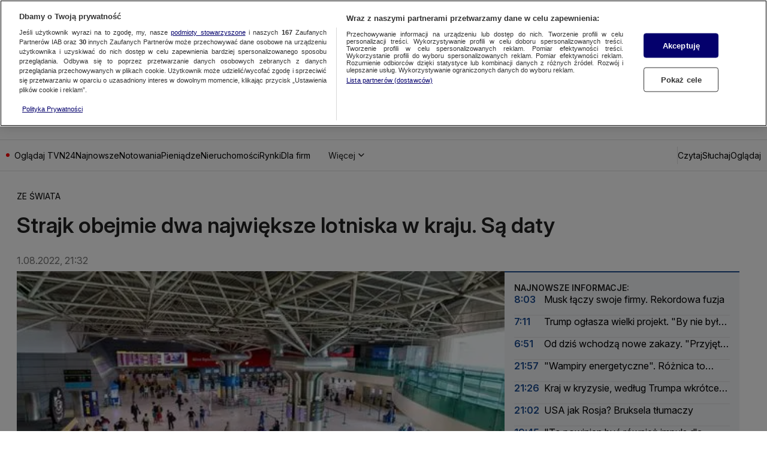

--- FILE ---
content_type: application/javascript; charset=UTF-8
request_url: https://tvn24.pl/_i/assets/chunks/index.b82e629e.js
body_size: -172
content:
function o(e,u=250){let t=!1;return()=>{t||(e(),t=!0,setTimeout(()=>{t=!1},u))}}function r(e,u=250){let t;return()=>{clearTimeout(t),t=setTimeout(()=>{e()},u)}}export{r as d,o as t};
